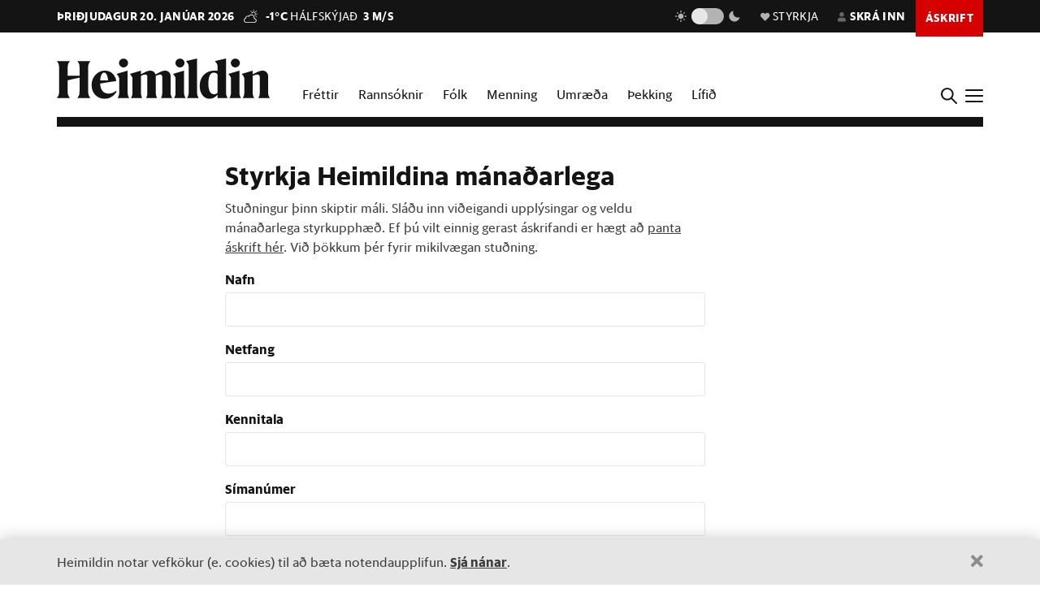

--- FILE ---
content_type: image/svg+xml
request_url: https://cdn.heimildin.is/heimildin/static/site/img/vedur/mostlycloudy.svg
body_size: 683
content:
<?xml version="1.0" encoding="utf-8"?>
<!-- Generator: Adobe Illustrator 27.4.1, SVG Export Plug-In . SVG Version: 6.00 Build 0)  -->
<svg version="1.1" id="weather-icon-mostlycloudy" xmlns="http://www.w3.org/2000/svg" xmlns:xlink="http://www.w3.org/1999/xlink"
	 x="0px" y="0px" viewBox="0 0 52.1 49.8" style="enable-background:new 0 0 52.1 49.8;" xml:space="preserve">
<style type="text/css">
	.st0{fill:#FFFFFF;}
</style>
<path class="st0" d="M36.4,5.9c-0.7,0-1.2-0.6-1.2-1.2V1.2c0-0.7,0.6-1.2,1.2-1.2c0.7,0,1.2,0.6,1.2,1.2v3.4
	C37.6,5.3,37.1,5.9,36.4,5.9z M50.9,17h-3.4c-0.7,0-1.2-0.5-1.2-1.2s0.5-1.2,1.2-1.2h3.4c0.7,0,1.2,0.5,1.2,1.2
	C52.2,16.5,51.6,17,50.9,17z M44.6,9.1c-0.3,0-0.6-0.1-0.9-0.4c-0.5-0.5-0.5-1.3,0-1.7l2.4-2.4c0.5-0.5,1.3-0.5,1.7,0
	c0.5,0.5,0.5,1.3,0,1.7l-2.4,2.4C45.3,9,44.9,9.1,44.6,9.1z M47,27.4c-0.3,0-0.6-0.1-0.9-0.4l-2.4-2.4c-0.5-0.5-0.5-1.3,0-1.7
	c0.5-0.5,1.3-0.5,1.7,0l2.4,2.4c0.5,0.5,0.5,1.3,0,1.7C47.7,27.3,47.3,27.4,47,27.4z M28.6,9.2c-0.3,0-0.6-0.1-0.9-0.4l-2.4-2.3
	c-0.5-0.5-0.5-1.3,0-1.7c0.5-0.5,1.3-0.5,1.7,0l2.4,2.4c0.5,0.5,0.5,1.3,0,1.7C29.2,9.1,28.9,9.2,28.6,9.2z"/>
<path class="st0" d="M38.9,49.8H9.3c-5.1,0-9.3-4.2-9.3-9.3c0-4,2.6-7.6,6.3-8.8v-0.2c0-4.7,3.8-8.5,8.5-8.5c1.1,0,2.2,0.2,3.2,0.7
	c2.2-3.4,6-5.4,10.1-5.4c6.7,0,12.2,5.5,12.2,12.2c0,0.7-0.1,1.4-0.2,2.1c4.2,0.6,7.5,4.2,7.5,8.6C47.5,45.9,43.7,49.8,38.9,49.8z
	 M14.7,25.7c-3.2,0-5.8,2.6-5.8,5.8c0,0.3,0,0.6,0.1,1l0.2,1.3L7.9,34c-3.1,0.6-5.3,3.4-5.3,6.5c0,3.7,3,6.7,6.7,6.7h29.6
	c3.3,0,6-2.7,6-6s-2.7-6-6-6h-0.3l-2,0.1l0.6-1.9c0.3-0.9,0.5-1.9,0.5-2.9c0-5.3-4.3-9.5-9.5-9.5c-3.5,0-6.8,2-8.4,5.1l-0.7,1.3
	l-1.2-0.7C16.9,25.9,15.8,25.7,14.7,25.7z"/>
<path class="st0" d="M37.9,8c-4.2-0.8-8.2,2-8.9,6.2c-0.1,0.4-0.1,0.7-0.1,1.1c-0.1,0.5,0.3,1,0.9,1.1c1.1,0.1,1-1,1.2-1.7
	c0.6-3.1,3.5-5.1,6.6-4.6c3.1,0.6,5.1,3.5,4.6,6.6c-0.1,0.7-0.3,1.4-0.7,2c-0.5,0.7-1.3,1.3-2,1.8c-0.6,0.4-0.3,1.3,0.4,1.4
	c0.8,0.2,1.5-0.4,2.1-1c0.7-0.6,1.3-1.5,1.7-2.4c0.2-0.5,0.4-1,0.5-1.5C44.9,12.7,42.1,8.7,37.9,8z"/>
</svg>
